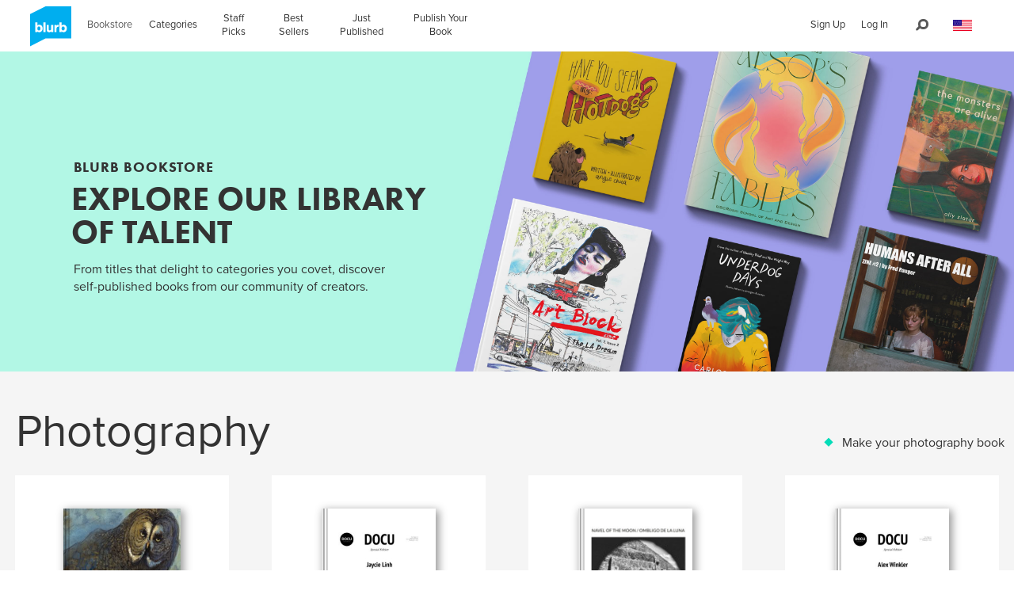

--- FILE ---
content_type: text/html; charset=utf-8
request_url: https://www.google.com/recaptcha/api2/anchor?ar=1&k=6LdYlHUUAAAAAGR0VR_KjlDMfvnnWb2XhZ4cAhOK&co=aHR0cDovL3d3dy5ibHVyYi5jb206ODA.&hl=en&v=N67nZn4AqZkNcbeMu4prBgzg&size=invisible&badge=inline&anchor-ms=20000&execute-ms=30000&cb=ve6zdkvfuchm
body_size: 49437
content:
<!DOCTYPE HTML><html dir="ltr" lang="en"><head><meta http-equiv="Content-Type" content="text/html; charset=UTF-8">
<meta http-equiv="X-UA-Compatible" content="IE=edge">
<title>reCAPTCHA</title>
<style type="text/css">
/* cyrillic-ext */
@font-face {
  font-family: 'Roboto';
  font-style: normal;
  font-weight: 400;
  font-stretch: 100%;
  src: url(//fonts.gstatic.com/s/roboto/v48/KFO7CnqEu92Fr1ME7kSn66aGLdTylUAMa3GUBHMdazTgWw.woff2) format('woff2');
  unicode-range: U+0460-052F, U+1C80-1C8A, U+20B4, U+2DE0-2DFF, U+A640-A69F, U+FE2E-FE2F;
}
/* cyrillic */
@font-face {
  font-family: 'Roboto';
  font-style: normal;
  font-weight: 400;
  font-stretch: 100%;
  src: url(//fonts.gstatic.com/s/roboto/v48/KFO7CnqEu92Fr1ME7kSn66aGLdTylUAMa3iUBHMdazTgWw.woff2) format('woff2');
  unicode-range: U+0301, U+0400-045F, U+0490-0491, U+04B0-04B1, U+2116;
}
/* greek-ext */
@font-face {
  font-family: 'Roboto';
  font-style: normal;
  font-weight: 400;
  font-stretch: 100%;
  src: url(//fonts.gstatic.com/s/roboto/v48/KFO7CnqEu92Fr1ME7kSn66aGLdTylUAMa3CUBHMdazTgWw.woff2) format('woff2');
  unicode-range: U+1F00-1FFF;
}
/* greek */
@font-face {
  font-family: 'Roboto';
  font-style: normal;
  font-weight: 400;
  font-stretch: 100%;
  src: url(//fonts.gstatic.com/s/roboto/v48/KFO7CnqEu92Fr1ME7kSn66aGLdTylUAMa3-UBHMdazTgWw.woff2) format('woff2');
  unicode-range: U+0370-0377, U+037A-037F, U+0384-038A, U+038C, U+038E-03A1, U+03A3-03FF;
}
/* math */
@font-face {
  font-family: 'Roboto';
  font-style: normal;
  font-weight: 400;
  font-stretch: 100%;
  src: url(//fonts.gstatic.com/s/roboto/v48/KFO7CnqEu92Fr1ME7kSn66aGLdTylUAMawCUBHMdazTgWw.woff2) format('woff2');
  unicode-range: U+0302-0303, U+0305, U+0307-0308, U+0310, U+0312, U+0315, U+031A, U+0326-0327, U+032C, U+032F-0330, U+0332-0333, U+0338, U+033A, U+0346, U+034D, U+0391-03A1, U+03A3-03A9, U+03B1-03C9, U+03D1, U+03D5-03D6, U+03F0-03F1, U+03F4-03F5, U+2016-2017, U+2034-2038, U+203C, U+2040, U+2043, U+2047, U+2050, U+2057, U+205F, U+2070-2071, U+2074-208E, U+2090-209C, U+20D0-20DC, U+20E1, U+20E5-20EF, U+2100-2112, U+2114-2115, U+2117-2121, U+2123-214F, U+2190, U+2192, U+2194-21AE, U+21B0-21E5, U+21F1-21F2, U+21F4-2211, U+2213-2214, U+2216-22FF, U+2308-230B, U+2310, U+2319, U+231C-2321, U+2336-237A, U+237C, U+2395, U+239B-23B7, U+23D0, U+23DC-23E1, U+2474-2475, U+25AF, U+25B3, U+25B7, U+25BD, U+25C1, U+25CA, U+25CC, U+25FB, U+266D-266F, U+27C0-27FF, U+2900-2AFF, U+2B0E-2B11, U+2B30-2B4C, U+2BFE, U+3030, U+FF5B, U+FF5D, U+1D400-1D7FF, U+1EE00-1EEFF;
}
/* symbols */
@font-face {
  font-family: 'Roboto';
  font-style: normal;
  font-weight: 400;
  font-stretch: 100%;
  src: url(//fonts.gstatic.com/s/roboto/v48/KFO7CnqEu92Fr1ME7kSn66aGLdTylUAMaxKUBHMdazTgWw.woff2) format('woff2');
  unicode-range: U+0001-000C, U+000E-001F, U+007F-009F, U+20DD-20E0, U+20E2-20E4, U+2150-218F, U+2190, U+2192, U+2194-2199, U+21AF, U+21E6-21F0, U+21F3, U+2218-2219, U+2299, U+22C4-22C6, U+2300-243F, U+2440-244A, U+2460-24FF, U+25A0-27BF, U+2800-28FF, U+2921-2922, U+2981, U+29BF, U+29EB, U+2B00-2BFF, U+4DC0-4DFF, U+FFF9-FFFB, U+10140-1018E, U+10190-1019C, U+101A0, U+101D0-101FD, U+102E0-102FB, U+10E60-10E7E, U+1D2C0-1D2D3, U+1D2E0-1D37F, U+1F000-1F0FF, U+1F100-1F1AD, U+1F1E6-1F1FF, U+1F30D-1F30F, U+1F315, U+1F31C, U+1F31E, U+1F320-1F32C, U+1F336, U+1F378, U+1F37D, U+1F382, U+1F393-1F39F, U+1F3A7-1F3A8, U+1F3AC-1F3AF, U+1F3C2, U+1F3C4-1F3C6, U+1F3CA-1F3CE, U+1F3D4-1F3E0, U+1F3ED, U+1F3F1-1F3F3, U+1F3F5-1F3F7, U+1F408, U+1F415, U+1F41F, U+1F426, U+1F43F, U+1F441-1F442, U+1F444, U+1F446-1F449, U+1F44C-1F44E, U+1F453, U+1F46A, U+1F47D, U+1F4A3, U+1F4B0, U+1F4B3, U+1F4B9, U+1F4BB, U+1F4BF, U+1F4C8-1F4CB, U+1F4D6, U+1F4DA, U+1F4DF, U+1F4E3-1F4E6, U+1F4EA-1F4ED, U+1F4F7, U+1F4F9-1F4FB, U+1F4FD-1F4FE, U+1F503, U+1F507-1F50B, U+1F50D, U+1F512-1F513, U+1F53E-1F54A, U+1F54F-1F5FA, U+1F610, U+1F650-1F67F, U+1F687, U+1F68D, U+1F691, U+1F694, U+1F698, U+1F6AD, U+1F6B2, U+1F6B9-1F6BA, U+1F6BC, U+1F6C6-1F6CF, U+1F6D3-1F6D7, U+1F6E0-1F6EA, U+1F6F0-1F6F3, U+1F6F7-1F6FC, U+1F700-1F7FF, U+1F800-1F80B, U+1F810-1F847, U+1F850-1F859, U+1F860-1F887, U+1F890-1F8AD, U+1F8B0-1F8BB, U+1F8C0-1F8C1, U+1F900-1F90B, U+1F93B, U+1F946, U+1F984, U+1F996, U+1F9E9, U+1FA00-1FA6F, U+1FA70-1FA7C, U+1FA80-1FA89, U+1FA8F-1FAC6, U+1FACE-1FADC, U+1FADF-1FAE9, U+1FAF0-1FAF8, U+1FB00-1FBFF;
}
/* vietnamese */
@font-face {
  font-family: 'Roboto';
  font-style: normal;
  font-weight: 400;
  font-stretch: 100%;
  src: url(//fonts.gstatic.com/s/roboto/v48/KFO7CnqEu92Fr1ME7kSn66aGLdTylUAMa3OUBHMdazTgWw.woff2) format('woff2');
  unicode-range: U+0102-0103, U+0110-0111, U+0128-0129, U+0168-0169, U+01A0-01A1, U+01AF-01B0, U+0300-0301, U+0303-0304, U+0308-0309, U+0323, U+0329, U+1EA0-1EF9, U+20AB;
}
/* latin-ext */
@font-face {
  font-family: 'Roboto';
  font-style: normal;
  font-weight: 400;
  font-stretch: 100%;
  src: url(//fonts.gstatic.com/s/roboto/v48/KFO7CnqEu92Fr1ME7kSn66aGLdTylUAMa3KUBHMdazTgWw.woff2) format('woff2');
  unicode-range: U+0100-02BA, U+02BD-02C5, U+02C7-02CC, U+02CE-02D7, U+02DD-02FF, U+0304, U+0308, U+0329, U+1D00-1DBF, U+1E00-1E9F, U+1EF2-1EFF, U+2020, U+20A0-20AB, U+20AD-20C0, U+2113, U+2C60-2C7F, U+A720-A7FF;
}
/* latin */
@font-face {
  font-family: 'Roboto';
  font-style: normal;
  font-weight: 400;
  font-stretch: 100%;
  src: url(//fonts.gstatic.com/s/roboto/v48/KFO7CnqEu92Fr1ME7kSn66aGLdTylUAMa3yUBHMdazQ.woff2) format('woff2');
  unicode-range: U+0000-00FF, U+0131, U+0152-0153, U+02BB-02BC, U+02C6, U+02DA, U+02DC, U+0304, U+0308, U+0329, U+2000-206F, U+20AC, U+2122, U+2191, U+2193, U+2212, U+2215, U+FEFF, U+FFFD;
}
/* cyrillic-ext */
@font-face {
  font-family: 'Roboto';
  font-style: normal;
  font-weight: 500;
  font-stretch: 100%;
  src: url(//fonts.gstatic.com/s/roboto/v48/KFO7CnqEu92Fr1ME7kSn66aGLdTylUAMa3GUBHMdazTgWw.woff2) format('woff2');
  unicode-range: U+0460-052F, U+1C80-1C8A, U+20B4, U+2DE0-2DFF, U+A640-A69F, U+FE2E-FE2F;
}
/* cyrillic */
@font-face {
  font-family: 'Roboto';
  font-style: normal;
  font-weight: 500;
  font-stretch: 100%;
  src: url(//fonts.gstatic.com/s/roboto/v48/KFO7CnqEu92Fr1ME7kSn66aGLdTylUAMa3iUBHMdazTgWw.woff2) format('woff2');
  unicode-range: U+0301, U+0400-045F, U+0490-0491, U+04B0-04B1, U+2116;
}
/* greek-ext */
@font-face {
  font-family: 'Roboto';
  font-style: normal;
  font-weight: 500;
  font-stretch: 100%;
  src: url(//fonts.gstatic.com/s/roboto/v48/KFO7CnqEu92Fr1ME7kSn66aGLdTylUAMa3CUBHMdazTgWw.woff2) format('woff2');
  unicode-range: U+1F00-1FFF;
}
/* greek */
@font-face {
  font-family: 'Roboto';
  font-style: normal;
  font-weight: 500;
  font-stretch: 100%;
  src: url(//fonts.gstatic.com/s/roboto/v48/KFO7CnqEu92Fr1ME7kSn66aGLdTylUAMa3-UBHMdazTgWw.woff2) format('woff2');
  unicode-range: U+0370-0377, U+037A-037F, U+0384-038A, U+038C, U+038E-03A1, U+03A3-03FF;
}
/* math */
@font-face {
  font-family: 'Roboto';
  font-style: normal;
  font-weight: 500;
  font-stretch: 100%;
  src: url(//fonts.gstatic.com/s/roboto/v48/KFO7CnqEu92Fr1ME7kSn66aGLdTylUAMawCUBHMdazTgWw.woff2) format('woff2');
  unicode-range: U+0302-0303, U+0305, U+0307-0308, U+0310, U+0312, U+0315, U+031A, U+0326-0327, U+032C, U+032F-0330, U+0332-0333, U+0338, U+033A, U+0346, U+034D, U+0391-03A1, U+03A3-03A9, U+03B1-03C9, U+03D1, U+03D5-03D6, U+03F0-03F1, U+03F4-03F5, U+2016-2017, U+2034-2038, U+203C, U+2040, U+2043, U+2047, U+2050, U+2057, U+205F, U+2070-2071, U+2074-208E, U+2090-209C, U+20D0-20DC, U+20E1, U+20E5-20EF, U+2100-2112, U+2114-2115, U+2117-2121, U+2123-214F, U+2190, U+2192, U+2194-21AE, U+21B0-21E5, U+21F1-21F2, U+21F4-2211, U+2213-2214, U+2216-22FF, U+2308-230B, U+2310, U+2319, U+231C-2321, U+2336-237A, U+237C, U+2395, U+239B-23B7, U+23D0, U+23DC-23E1, U+2474-2475, U+25AF, U+25B3, U+25B7, U+25BD, U+25C1, U+25CA, U+25CC, U+25FB, U+266D-266F, U+27C0-27FF, U+2900-2AFF, U+2B0E-2B11, U+2B30-2B4C, U+2BFE, U+3030, U+FF5B, U+FF5D, U+1D400-1D7FF, U+1EE00-1EEFF;
}
/* symbols */
@font-face {
  font-family: 'Roboto';
  font-style: normal;
  font-weight: 500;
  font-stretch: 100%;
  src: url(//fonts.gstatic.com/s/roboto/v48/KFO7CnqEu92Fr1ME7kSn66aGLdTylUAMaxKUBHMdazTgWw.woff2) format('woff2');
  unicode-range: U+0001-000C, U+000E-001F, U+007F-009F, U+20DD-20E0, U+20E2-20E4, U+2150-218F, U+2190, U+2192, U+2194-2199, U+21AF, U+21E6-21F0, U+21F3, U+2218-2219, U+2299, U+22C4-22C6, U+2300-243F, U+2440-244A, U+2460-24FF, U+25A0-27BF, U+2800-28FF, U+2921-2922, U+2981, U+29BF, U+29EB, U+2B00-2BFF, U+4DC0-4DFF, U+FFF9-FFFB, U+10140-1018E, U+10190-1019C, U+101A0, U+101D0-101FD, U+102E0-102FB, U+10E60-10E7E, U+1D2C0-1D2D3, U+1D2E0-1D37F, U+1F000-1F0FF, U+1F100-1F1AD, U+1F1E6-1F1FF, U+1F30D-1F30F, U+1F315, U+1F31C, U+1F31E, U+1F320-1F32C, U+1F336, U+1F378, U+1F37D, U+1F382, U+1F393-1F39F, U+1F3A7-1F3A8, U+1F3AC-1F3AF, U+1F3C2, U+1F3C4-1F3C6, U+1F3CA-1F3CE, U+1F3D4-1F3E0, U+1F3ED, U+1F3F1-1F3F3, U+1F3F5-1F3F7, U+1F408, U+1F415, U+1F41F, U+1F426, U+1F43F, U+1F441-1F442, U+1F444, U+1F446-1F449, U+1F44C-1F44E, U+1F453, U+1F46A, U+1F47D, U+1F4A3, U+1F4B0, U+1F4B3, U+1F4B9, U+1F4BB, U+1F4BF, U+1F4C8-1F4CB, U+1F4D6, U+1F4DA, U+1F4DF, U+1F4E3-1F4E6, U+1F4EA-1F4ED, U+1F4F7, U+1F4F9-1F4FB, U+1F4FD-1F4FE, U+1F503, U+1F507-1F50B, U+1F50D, U+1F512-1F513, U+1F53E-1F54A, U+1F54F-1F5FA, U+1F610, U+1F650-1F67F, U+1F687, U+1F68D, U+1F691, U+1F694, U+1F698, U+1F6AD, U+1F6B2, U+1F6B9-1F6BA, U+1F6BC, U+1F6C6-1F6CF, U+1F6D3-1F6D7, U+1F6E0-1F6EA, U+1F6F0-1F6F3, U+1F6F7-1F6FC, U+1F700-1F7FF, U+1F800-1F80B, U+1F810-1F847, U+1F850-1F859, U+1F860-1F887, U+1F890-1F8AD, U+1F8B0-1F8BB, U+1F8C0-1F8C1, U+1F900-1F90B, U+1F93B, U+1F946, U+1F984, U+1F996, U+1F9E9, U+1FA00-1FA6F, U+1FA70-1FA7C, U+1FA80-1FA89, U+1FA8F-1FAC6, U+1FACE-1FADC, U+1FADF-1FAE9, U+1FAF0-1FAF8, U+1FB00-1FBFF;
}
/* vietnamese */
@font-face {
  font-family: 'Roboto';
  font-style: normal;
  font-weight: 500;
  font-stretch: 100%;
  src: url(//fonts.gstatic.com/s/roboto/v48/KFO7CnqEu92Fr1ME7kSn66aGLdTylUAMa3OUBHMdazTgWw.woff2) format('woff2');
  unicode-range: U+0102-0103, U+0110-0111, U+0128-0129, U+0168-0169, U+01A0-01A1, U+01AF-01B0, U+0300-0301, U+0303-0304, U+0308-0309, U+0323, U+0329, U+1EA0-1EF9, U+20AB;
}
/* latin-ext */
@font-face {
  font-family: 'Roboto';
  font-style: normal;
  font-weight: 500;
  font-stretch: 100%;
  src: url(//fonts.gstatic.com/s/roboto/v48/KFO7CnqEu92Fr1ME7kSn66aGLdTylUAMa3KUBHMdazTgWw.woff2) format('woff2');
  unicode-range: U+0100-02BA, U+02BD-02C5, U+02C7-02CC, U+02CE-02D7, U+02DD-02FF, U+0304, U+0308, U+0329, U+1D00-1DBF, U+1E00-1E9F, U+1EF2-1EFF, U+2020, U+20A0-20AB, U+20AD-20C0, U+2113, U+2C60-2C7F, U+A720-A7FF;
}
/* latin */
@font-face {
  font-family: 'Roboto';
  font-style: normal;
  font-weight: 500;
  font-stretch: 100%;
  src: url(//fonts.gstatic.com/s/roboto/v48/KFO7CnqEu92Fr1ME7kSn66aGLdTylUAMa3yUBHMdazQ.woff2) format('woff2');
  unicode-range: U+0000-00FF, U+0131, U+0152-0153, U+02BB-02BC, U+02C6, U+02DA, U+02DC, U+0304, U+0308, U+0329, U+2000-206F, U+20AC, U+2122, U+2191, U+2193, U+2212, U+2215, U+FEFF, U+FFFD;
}
/* cyrillic-ext */
@font-face {
  font-family: 'Roboto';
  font-style: normal;
  font-weight: 900;
  font-stretch: 100%;
  src: url(//fonts.gstatic.com/s/roboto/v48/KFO7CnqEu92Fr1ME7kSn66aGLdTylUAMa3GUBHMdazTgWw.woff2) format('woff2');
  unicode-range: U+0460-052F, U+1C80-1C8A, U+20B4, U+2DE0-2DFF, U+A640-A69F, U+FE2E-FE2F;
}
/* cyrillic */
@font-face {
  font-family: 'Roboto';
  font-style: normal;
  font-weight: 900;
  font-stretch: 100%;
  src: url(//fonts.gstatic.com/s/roboto/v48/KFO7CnqEu92Fr1ME7kSn66aGLdTylUAMa3iUBHMdazTgWw.woff2) format('woff2');
  unicode-range: U+0301, U+0400-045F, U+0490-0491, U+04B0-04B1, U+2116;
}
/* greek-ext */
@font-face {
  font-family: 'Roboto';
  font-style: normal;
  font-weight: 900;
  font-stretch: 100%;
  src: url(//fonts.gstatic.com/s/roboto/v48/KFO7CnqEu92Fr1ME7kSn66aGLdTylUAMa3CUBHMdazTgWw.woff2) format('woff2');
  unicode-range: U+1F00-1FFF;
}
/* greek */
@font-face {
  font-family: 'Roboto';
  font-style: normal;
  font-weight: 900;
  font-stretch: 100%;
  src: url(//fonts.gstatic.com/s/roboto/v48/KFO7CnqEu92Fr1ME7kSn66aGLdTylUAMa3-UBHMdazTgWw.woff2) format('woff2');
  unicode-range: U+0370-0377, U+037A-037F, U+0384-038A, U+038C, U+038E-03A1, U+03A3-03FF;
}
/* math */
@font-face {
  font-family: 'Roboto';
  font-style: normal;
  font-weight: 900;
  font-stretch: 100%;
  src: url(//fonts.gstatic.com/s/roboto/v48/KFO7CnqEu92Fr1ME7kSn66aGLdTylUAMawCUBHMdazTgWw.woff2) format('woff2');
  unicode-range: U+0302-0303, U+0305, U+0307-0308, U+0310, U+0312, U+0315, U+031A, U+0326-0327, U+032C, U+032F-0330, U+0332-0333, U+0338, U+033A, U+0346, U+034D, U+0391-03A1, U+03A3-03A9, U+03B1-03C9, U+03D1, U+03D5-03D6, U+03F0-03F1, U+03F4-03F5, U+2016-2017, U+2034-2038, U+203C, U+2040, U+2043, U+2047, U+2050, U+2057, U+205F, U+2070-2071, U+2074-208E, U+2090-209C, U+20D0-20DC, U+20E1, U+20E5-20EF, U+2100-2112, U+2114-2115, U+2117-2121, U+2123-214F, U+2190, U+2192, U+2194-21AE, U+21B0-21E5, U+21F1-21F2, U+21F4-2211, U+2213-2214, U+2216-22FF, U+2308-230B, U+2310, U+2319, U+231C-2321, U+2336-237A, U+237C, U+2395, U+239B-23B7, U+23D0, U+23DC-23E1, U+2474-2475, U+25AF, U+25B3, U+25B7, U+25BD, U+25C1, U+25CA, U+25CC, U+25FB, U+266D-266F, U+27C0-27FF, U+2900-2AFF, U+2B0E-2B11, U+2B30-2B4C, U+2BFE, U+3030, U+FF5B, U+FF5D, U+1D400-1D7FF, U+1EE00-1EEFF;
}
/* symbols */
@font-face {
  font-family: 'Roboto';
  font-style: normal;
  font-weight: 900;
  font-stretch: 100%;
  src: url(//fonts.gstatic.com/s/roboto/v48/KFO7CnqEu92Fr1ME7kSn66aGLdTylUAMaxKUBHMdazTgWw.woff2) format('woff2');
  unicode-range: U+0001-000C, U+000E-001F, U+007F-009F, U+20DD-20E0, U+20E2-20E4, U+2150-218F, U+2190, U+2192, U+2194-2199, U+21AF, U+21E6-21F0, U+21F3, U+2218-2219, U+2299, U+22C4-22C6, U+2300-243F, U+2440-244A, U+2460-24FF, U+25A0-27BF, U+2800-28FF, U+2921-2922, U+2981, U+29BF, U+29EB, U+2B00-2BFF, U+4DC0-4DFF, U+FFF9-FFFB, U+10140-1018E, U+10190-1019C, U+101A0, U+101D0-101FD, U+102E0-102FB, U+10E60-10E7E, U+1D2C0-1D2D3, U+1D2E0-1D37F, U+1F000-1F0FF, U+1F100-1F1AD, U+1F1E6-1F1FF, U+1F30D-1F30F, U+1F315, U+1F31C, U+1F31E, U+1F320-1F32C, U+1F336, U+1F378, U+1F37D, U+1F382, U+1F393-1F39F, U+1F3A7-1F3A8, U+1F3AC-1F3AF, U+1F3C2, U+1F3C4-1F3C6, U+1F3CA-1F3CE, U+1F3D4-1F3E0, U+1F3ED, U+1F3F1-1F3F3, U+1F3F5-1F3F7, U+1F408, U+1F415, U+1F41F, U+1F426, U+1F43F, U+1F441-1F442, U+1F444, U+1F446-1F449, U+1F44C-1F44E, U+1F453, U+1F46A, U+1F47D, U+1F4A3, U+1F4B0, U+1F4B3, U+1F4B9, U+1F4BB, U+1F4BF, U+1F4C8-1F4CB, U+1F4D6, U+1F4DA, U+1F4DF, U+1F4E3-1F4E6, U+1F4EA-1F4ED, U+1F4F7, U+1F4F9-1F4FB, U+1F4FD-1F4FE, U+1F503, U+1F507-1F50B, U+1F50D, U+1F512-1F513, U+1F53E-1F54A, U+1F54F-1F5FA, U+1F610, U+1F650-1F67F, U+1F687, U+1F68D, U+1F691, U+1F694, U+1F698, U+1F6AD, U+1F6B2, U+1F6B9-1F6BA, U+1F6BC, U+1F6C6-1F6CF, U+1F6D3-1F6D7, U+1F6E0-1F6EA, U+1F6F0-1F6F3, U+1F6F7-1F6FC, U+1F700-1F7FF, U+1F800-1F80B, U+1F810-1F847, U+1F850-1F859, U+1F860-1F887, U+1F890-1F8AD, U+1F8B0-1F8BB, U+1F8C0-1F8C1, U+1F900-1F90B, U+1F93B, U+1F946, U+1F984, U+1F996, U+1F9E9, U+1FA00-1FA6F, U+1FA70-1FA7C, U+1FA80-1FA89, U+1FA8F-1FAC6, U+1FACE-1FADC, U+1FADF-1FAE9, U+1FAF0-1FAF8, U+1FB00-1FBFF;
}
/* vietnamese */
@font-face {
  font-family: 'Roboto';
  font-style: normal;
  font-weight: 900;
  font-stretch: 100%;
  src: url(//fonts.gstatic.com/s/roboto/v48/KFO7CnqEu92Fr1ME7kSn66aGLdTylUAMa3OUBHMdazTgWw.woff2) format('woff2');
  unicode-range: U+0102-0103, U+0110-0111, U+0128-0129, U+0168-0169, U+01A0-01A1, U+01AF-01B0, U+0300-0301, U+0303-0304, U+0308-0309, U+0323, U+0329, U+1EA0-1EF9, U+20AB;
}
/* latin-ext */
@font-face {
  font-family: 'Roboto';
  font-style: normal;
  font-weight: 900;
  font-stretch: 100%;
  src: url(//fonts.gstatic.com/s/roboto/v48/KFO7CnqEu92Fr1ME7kSn66aGLdTylUAMa3KUBHMdazTgWw.woff2) format('woff2');
  unicode-range: U+0100-02BA, U+02BD-02C5, U+02C7-02CC, U+02CE-02D7, U+02DD-02FF, U+0304, U+0308, U+0329, U+1D00-1DBF, U+1E00-1E9F, U+1EF2-1EFF, U+2020, U+20A0-20AB, U+20AD-20C0, U+2113, U+2C60-2C7F, U+A720-A7FF;
}
/* latin */
@font-face {
  font-family: 'Roboto';
  font-style: normal;
  font-weight: 900;
  font-stretch: 100%;
  src: url(//fonts.gstatic.com/s/roboto/v48/KFO7CnqEu92Fr1ME7kSn66aGLdTylUAMa3yUBHMdazQ.woff2) format('woff2');
  unicode-range: U+0000-00FF, U+0131, U+0152-0153, U+02BB-02BC, U+02C6, U+02DA, U+02DC, U+0304, U+0308, U+0329, U+2000-206F, U+20AC, U+2122, U+2191, U+2193, U+2212, U+2215, U+FEFF, U+FFFD;
}

</style>
<link rel="stylesheet" type="text/css" href="https://www.gstatic.com/recaptcha/releases/N67nZn4AqZkNcbeMu4prBgzg/styles__ltr.css">
<script nonce="MwLyvykdlL5FT-vNRRT35A" type="text/javascript">window['__recaptcha_api'] = 'https://www.google.com/recaptcha/api2/';</script>
<script type="text/javascript" src="https://www.gstatic.com/recaptcha/releases/N67nZn4AqZkNcbeMu4prBgzg/recaptcha__en.js" nonce="MwLyvykdlL5FT-vNRRT35A">
      
    </script></head>
<body><div id="rc-anchor-alert" class="rc-anchor-alert"></div>
<input type="hidden" id="recaptcha-token" value="[base64]">
<script type="text/javascript" nonce="MwLyvykdlL5FT-vNRRT35A">
      recaptcha.anchor.Main.init("[\x22ainput\x22,[\x22bgdata\x22,\x22\x22,\[base64]/[base64]/[base64]/[base64]/[base64]/[base64]/KGcoTywyNTMsTy5PKSxVRyhPLEMpKTpnKE8sMjUzLEMpLE8pKSxsKSksTykpfSxieT1mdW5jdGlvbihDLE8sdSxsKXtmb3IobD0odT1SKEMpLDApO08+MDtPLS0pbD1sPDw4fFooQyk7ZyhDLHUsbCl9LFVHPWZ1bmN0aW9uKEMsTyl7Qy5pLmxlbmd0aD4xMDQ/[base64]/[base64]/[base64]/[base64]/[base64]/[base64]/[base64]\\u003d\x22,\[base64]\\u003d\x22,\x22w51fwqorwojChMKfBcOZBUpGHsKBwqNaAMO+w7XDl8Knw6FCJMOlw51sIHhIT8OuYEfCtsK9wqVRw4RUw63DmcO3DsKkbkXDqcOewrY8OsOTczpVP8KpWgMwPFdPTMKJdlzClRDCmQlSMUDCo1Awwqx3wqstw4rCv8Kkwq/Cv8KqQMKwLmHDkmvDrBMlDcKEXMKbZzEew4/[base64]/CnCrDnMKVDEvDiw7Dhx7Dlg/[base64]/Cv8O/w6Yxw6zCpcOYKi3Diytcw7Jxf8KFHXnDtS0oZ0DDi8KkelJAwqlMw79jwqc2wrF0TsKKGsOcw44gwqA6BcKVSMOFwrkYw4XDp1p5wqhNwp3DocK6w6DCnjNfw5DCqcOYI8KCw6vCrMOtw7Y0dCctDMOpZsO/JjY3wpQWLcOQwrHDvyw0GQ3CpsKMwrB1EMKqYlPDlMKuDEhWwrJrw4jDvXDClllwCArCh8KYAcKawpU3QBRwIio+b8Klw51LNsOnI8KZSzRuw67Dm8KmwqgYFEPCmg/Cr8KRHCFxfsKKCRXCjWvCrWlWdSE5w7rCg8K5wpnClVfDpMOlwocoPcKxw53ChFjClMKbf8KZw48SIsKDwr/[base64]/DgcO+dg/CmVTDv8O5w67CmyDDtsKRwqpgwoZgwok+woNkXcOwAFLCoMOITxR/O8K9w4V2Q1MSw6kUwqLDl39NTcObwoY0w5pMNMOEW8Kqw5fDg8KMUEnCj3PCtHbDo8OKFcKxwpEHGA/[base64]/DgVnCg8K0wp7DnMKgw5HDgsOcwrVfwpHDvBXDoFggwr/[base64]/[base64]/wrd5HCJ7wrgOFWrClwNdA8O4woovwqZDPMOsacK4fRw1w7bClgdKAyQ6XsOfw54df8KJw53CuVw/w7vCjMOuw7Fww4p8wrHCmcK7wp/CtcOnPUTDgMK5woVswrxfwoVfwqEOcMK/U8OAw7QRw7c4MCvCkEHCmcKFcMOSRj0kwpo6TsKPdgHCjA8hbcOPHMKBVMKlYMOww6/DlMOLw4XCn8KMGsO/S8OMw5PCiVIUwqbDvRzDjcKNYWDCrnA9FsOQVMOiwonCjxYgTcKGEMOxwp9kYcO4ez4jcTPCoT4lwqDCv8Kuw5JqwqwPGnFFPhPCs2LDksK5w60OSEp2wpLDnT/DhHJkbTIrfcOVwpNiMD1fLsO7w4PDp8OyVMKgw5JaEGkWJ8OLw5cTOsKuw7DDo8OyCMODPwZGwoTDsHfDlsOZKg7CvMOnfUsXw4jDvFPDhE3DglMZwrltwqg5w4NOwpLCnynDogbDnghyw5sww4obw6fDuMK5wpbCmsOwGF/Di8OgZx0lw5Z7wrNJwqkHw4olOldbw6fDscOjw4jCu8KkwrRVX0l0wqN9c33Cr8OQwpfCgcK6wqw/w6keIGxqA3RrbX8Kw7B0wqrDmsKEwrbCrVXDn8Kqw5zChidvw7Qxw6svw4jCiz/Dp8KGwrnCpcO+w77DohoZVMKMbsK3w6dWQcKBwrPDtcOdGMOgF8KEwo7CnyQ8w59Zw6zDqsK4KMOsDTnCj8Odw4x+w5/[base64]/[base64]/DjTfCry7CpcKzG8OFw5YxwqnDk0LCl8KFwrJzw5HCvsOTDGRDKcOFdcKuwoYNwrA9w7MUHHvDhT7DhsOsU1/Cg8OYSxZTw51hNcKVw4w4wo1HQG8GwprCgxDDuRjCo8OaGcOZImfDni88W8KZw4LDr8OtwqvCthlDDDvDj2TCvMOnw73DjgjDqRvCpcKaWhLCvm/Dn3DDpCPDqGLDhsKaw7Q2UsK6cV/[base64]/CusKHw5nDkjxMJRJVKUvCnEbDiMOcw49MwpAYEcKxwrrCgcOSw6sDw7lTw6IQwrMrwr5rVsKjPMOhUMOYccK6woQuDsKTDcOewrPDsXHCosOfByvCisO1w5h8wqY+X0oOcgnDnmljw5rCpMOBQXZywpHDgSrDmBo/[base64]/ClGbDgCZRwpnDtsKGw6kCw79VFRzDlMO/w4LDsgEYwrvCk2XDucOOJj1yw4dyMMOsw7R3TsOid8K0VMKHwo7CoMKqw7coY8K9w5cbVDnCszElAlnDhyRwY8KePsOsYiEvw410wovDqsOsTsO5w5TDiMOrWMOuL8KoYMKiwqvDuFfDuhQlbxdmwr/Dk8K0DcKPw7rCnMK1GkwDV3N6PMOgZ0XDnMKgdVrDgGJtd8KXwq/DpcOaw7l/S8KNJcKnwqMWw5w8TSrCicO0w7LCqsKxfRpcw6s0w7DCncKHYMKKM8OwcsKvA8K9FVQ2wqM9RXAVMhDCrR9gwonDp3pAwps2SAtKMsKdI8KGw6RyNMKiKjcFwpkTd8O1w7sjWMO7w7ROwpozAQPDscKxwqMlbMKhw451HsORWTTDgEDDv3HDhx/[base64]/CoXDCmFESVsOvIcOfD8OLUsK1EGLCqw8lGTsjemfDixpZwpXCm8OXTcKhwqg3ZcOCM8O2JsK1a35/bzp5Nw/[base64]/VMOgw43DhwfCqFtbXlnCohrDisK6D8KZeRxZw6Q8ZXvCvVN/w4Mew43DqcKoGWfCn2vCmsKpZsKOYsODw4IrZcO9esOze0HCuSEEEsKRwprCsQRLw4DDtcO3K8KUesKIQndRw6kvw6Vvw6hYfAsKJlXClyjDj8OaJj1Gw6LCm8OGw7PCgwhawpMVwoHDrE/Dmmchw5rCgMOPN8K6Z8KRw7c3OsOowqpOwqTClsK1MQIZIsKpNcKww5fCkiAaw4Zuw6jCj1DCnwxFCsO0w7hgwqNxMXLDusK9Y0TDvydaSMOSSSHDr3zCsiTDqAVXZMKFK8Kqw4XDq8K5w4HDq8KTRsKCwrHCs0PDjX/DjiVnwrdGw4BlwrFpIMKLw7/Dg8OOAcKtwpTChTfDlcKjT8Ofwp3CssOywoPCj8OBw58JwosIw5UkZhTCoFHDuDBXDMKDUsK/f8Knw4bDowNEw55nfDLCrToew5QaDVnDn8OcwqzCusK7woLDnFBFwqPCo8KSAMOww48Dw4g5b8Ogwop9KcO0w5/[base64]/wq7DnWnCn3dXw6MzdcK5CcOHcCQcwqPCiR7DisO5NHjCrENcwq7CuMKCwoEQYMOMWFrCscKWW3LCvkVBdcOHFsK9wqLDl8KHYMKqPMOpU39SwpLCv8KVwpHDlcKtJijDjMOTw75VLcK1w5bDqcKcw5p5MiHDiMKaECRkV0/[base64]/[base64]/DkDrClR4SwqTCsQfCt8KRw7TDm8KGD8OQw6jDi8KgUC42McKvw7rDmUB4w4/CuBrDq8KDAXbDkH5Fekoww7/[base64]/[base64]/[base64]/DhMO2R8ORY8OYw57DjkR9w60GwpxDAMO1wowIwrjDr2fCm8KXCXDDqwEOO8O4KlbDugYFHhpnRsKWwrDCvMOFw7x/L0DDhsKoQ2FNw70GClXDgnPDlMKgTsKjSsK1Q8Kgw5TCsDPDtnfCkcOTw6dbw7RhOMKbwozDuBzDjmLDp1fDv0/[base64]/[base64]/[base64]/CtDpcNl8Xwp02TmXDuwtqw7jCtsKOwrUDwqbDrsOhwrnCt8K4EkLChkfDhQTCg8KOw75BYsKaWsO4wrBZIE/CjFfCpyEFwpBAMQDCt8Kcw4PDjTwlCiNgw7dpwqxawrhjMDXDpRvDvVlXwrhxwr0Bw5E7w7TDqHHDkMKGwqbDvsK3UBk6wpXDtl/DtcOLwp/ClSDCvWkPUmpkw6vDrg3DkyVPMcKtU8Ksw7M0AsKWw63CisK2Y8OhDA8jBxxYWsObNcKXwqleNkPCtcOXwrwsCAI1w4E3DDPCj3TDtVwWw4rDvsK0SirClw5zR8OJE8OAw4HDiCl9w5hEw6XCsEZ+BsOuw5LCscOdwq7CvcKjwpd3YcKBwplfw7bDkAJHBEs/WsORwqTCrsKXw5jChcOLCyxcW2oYLcKBwoYWw6MPw7nCo8OlwofCtmdOw7BTwpzDssOow4PCpMK1BD1iwqoUEUcmwpfDvTBdwrFuwoXDkcKPwrZsPVcsNcO4wrRBw4VKRR0Ic8O4w4pKPVsQODTCk0vCkB0NwoHDmU3Di8OiNmBhYcK2wpbDuiLCug8dCQDCksO/wpMWwqR1OsKiw6jDmcKJwrfDlcOBwrPCuMO+fcO0wr3CoAnCqsKhwoYPWMKIK0B0wrrCjMOKw5XChATDsWBVwqbDsVIYw6N0w4/CtcObHwTCtsO+w5pnwrnChGQrQgjCvm/Dq8Kxw5/CuMK7GsKaw7BzBsOgw6HCkMOUYiTDk0/[base64]/DlcKzw6JjMVocS2BEw5l7wphewoPDocKhw4bCmDHDqQdfZMKlw5k5BkfDocONwpgQdyN/w6RTdMKBIFXCkCI3woLDvgnCrjQ9YlRQEyDDlVQlwoPDqsK0fT92YMKFwqdPXMOlw5vDllYeJWEaD8KTbMK3wpzCncOIwpYuw5TDgQjDhMKkwpQjw5hvw4AbB0DDnUkww6XCv3fCgcKmS8Kgwpkbw5HCvMKRSMKkZ8Kswq9lYlfCmjNxYMKWdsOGBMKdwrxTMk/CmsK/VMKvw5XCpMOow5MweAdfwp/DicKxAMOLw5Y3RV/CowrCn8KEAMOAHkFXw4XDq8KWwrwNTcKHw4FZJ8OowpAQAMKYwppfE8KUPS8xwrJdw7XClMKNwofDhsKFV8OdwrTCiF9AwqXCsHXCv8KnfMKwL8OIwrwbEcKeXsKKw7ILS8Ogw6LDl8O6RkoTw4d/D8OOwo92w4hmwpzCjQPCk17CkcKSwqPCqsKRwpDDgAjDjMKRw7vCk8K4ccOme3YdAm5oM1TDpGsiw6nCj13CpMOFWFIIesKjbxXDnTvCn2LDpsO1HsKebTrDicK0eRLDnMObYMO/ekLDrX7DgRnDsj1Ic8Kfwolgw7/[base64]/w4bChHVVOsKNIl9wIBnDl8OawrhUw7bCmsK2A0jCqAk4JsOWw75Gw6swwqlBwobDnsKAY3/DvcKhwrrCnGbCoMKFGsOHwpxuw4DDplXCqsK3E8KcWHseDcKBwpHDqxN+BcKmOMOuwoF+GsOEICtiA8OKDsOLw4fDlzhZEBsPw7bCm8KcYUDCjMOUw7PDskTCmVHDpzHCnC0cwrzCs8Kqw7nDrBQrCnF/[base64]/[base64]/DhSkeXFEPIF8uw7AlIMKhwpZuPQDCpTvDrsOpw494wodqBcKpNG7DnRBoUsKQZxF6w5nCp8OCS8KxRT94w7NzFF/[base64]/DqMO2w5nCqAckaE/ClcKcw6spw5suNAHDvA3DrcOLKAXDpcK/wrPDucK/w7rDtxpXflAcw5Z8woLDvcKLwrAmNcOowrXDhiVVwo7CjlPDsjfDscK+w5NrwpQBfHd+w6xBIsK9wqQ8f1fCpizCtklXwpJHw5Z/[base64]/CscKmcyAqw65tSBjCgFtBwoVwKcKwwr5hFcOVeSfDk04WwqM4w4jDuH8ywqJQPcO/eHzClC7Cg1t6J3RSwpVzwrDDh0o+wqpmw7p6eRHCssOeMsO8wpLDlGwrZidCTQTDmMO8w53DpcK9w6B/TMO/T29TwrLDoi1+w6HDjcKDCDLDlMKqwowSAl3CqgR/w64zwofCtkowQMOVQVt2w54vV8K1wpEWw54cV8OCLMOvw7ZGJTHDiGXDrMKFBcKOO8K3EsK+wojCl8Kswppjw4bDiXFQwq3DnxTCs3AQw4Q5FMK4DQrCu8OmwpnDjcOxVMKCVsKLBEI0w7A4wocQF8OTw47ClHLDpSddKMOOBMKmwrTCmMKhwp/CqsOMwrrCq8KdUsOuPFENFsOjNUPDlcKVw5JRZG0ZEFfDrMKOw6vDpWlNw5pLw4w2QAXDksKwwpbClsOMwrpvZsObwqPDjl3CpMOwNwxXwqnCvG8FAMKpw6kKw7kNV8KBOVlEWHpgw5hnwqDCvQgQwo/ClMKcDD3DncKuw4bDtsO9wo7CpcKtwr1twp9sw77Dpm4BwpvDrnomw5HDmMKIwpFlw7/CrxB9wr7Cin3CuMKrwpcXw6o5QsO5KS5uwrrDqwLCp03DnXTDk3bChcKuAFhgwqkow5/[base64]/Dn8KFw7/DqzjCtXrCrsKhwq/[base64]/DlsOWw5TCngzDmyRFKjbChjE2w5Zkw7AKw53CsgHDpT/DlcK7KMO0wo1gwq7CrcK7w7DDh0ZBccKtHcO/[base64]/DgsOxJ8O5w5YZKSVWECPDh8KDPF/[base64]/[base64]/CjVjDsMOawp/DqDNyw4PCt8OgZsOTSMObwoofZXx2w7TDksKrwrkmbEXDqsKxwpDCh0w2w7rCrcOXVkjDvsO/IjHCkcO5NTvCv3E6wqXCvAjDrEd2w6NLSMKlG0Nawr3CqsKkw5XDqsKyw5TDtHxqCMKYw43CmcKlKEZUw6DDqiRvw4HDmVdsw6LDgcOWJFjDhnPCpMKJIGFTw4XCrsOhw54LwpXDmMO2wpRsw6rCvMKyA3NHRSxRMsKlw5vDpUcsw6MoDVHDvcKsOsOzD8OcWChxwr/DvQJCwrjClyjCtsK0w6w0Y8K8wq13Y8KwdcK6w6kyw6rDtcKjWxHCt8Khw7LDrsOcwrDCncKXXj1FwqAsT1bCrsK3wr7DucK3w6TCm8Oqwq/Csy3ClF54wprDgsKOJQ5GLy7DlgZVwpjCmMKCwrzDi27CscKXw65qw5LCqsKTw59yVMOrw5vDuRbClGvClWBEKTXCmG4+LhknwqZIKcOMQy0tYRPDsMOvw4tsw4JWw4rCvh/DmEnCscKbwoTCu8Knwpc6AMOpZMO0K1dyCcK4w6HCrTZ3NljDscKmW1PCg8OcwrQiw7rCtBLCkVjCklHCs3XCm8OHRcKWUMOOHcOOH8K/[base64]/wqfCm8OBE8K2w5bDjMO2wo4CdBzCnsK1w6/[base64]/CpzHCpsK5wqLCnsOYe8OoXCLCkylvw5PDp07DucOCw5oXwo/DvcKLPAPCrA8NwpTCqwplfxnDqMK+w5oxwpjCnkdiJsKVwrlKwpPCicO/w4DCqnxTw4/Dt8K9wqx9woNSGcK5w67CqcK8HMOYGsKtwrjCmsKww7dVw7TClsKGw41UX8K0e8OVNMOfw5LCo0rCnsOdDAbDkhXCllYNwqXCnsKnUMKkwosXw5toAhxPw40XVcOBw4ZICDR0w5sNw6TDqHjCkMOMHEQXwoTCiyhPesKzwoPDksKHw6bCtn/Cs8KEeBltwo/Dv1Z5BMOEwoxvwrHCncOPwr5Aw6NxwozCihRDdBXCrsOtADhFw6vCp8K8D0F/wpbCmGnCiw4sGTzCkmweFxrDumvCrH1+EmzCjMOAw5fCnVDCiGoND8O8w5kSM8O2wrErw7XCvsOWGR99wp/DsEnCiS7Cl0jDjjp3VMOLHsKWw6gKw7rCnwspwq/Ds8K+w6bCtXbChSIVFizCtMOAw78+HUt0HcKkw4XCuSLDhmMGcynDsMObw5TDkcOwH8O3w4/Cs3Nxw4VGYnUcLWbDvcOjc8KGw5NRw6rCjQHChX3DpxgMfsKDd1YjcEZOVsKdDsOjw6HCuznCqsKxw41dwqrDgDPClMO3SsOIH8OsJ3wGVlkaw6IZXXLDrsKfSnE+w6DDo39dZMOfY0PDrirDtXUDJcOuBwDDt8OkwrrCsFE/woPDmwpYMcOhE0QFeG3Cu8KwwpJUfhrDvsOdwp7CucKBw5YlwoXDv8Ofw6DDn1/Dt8KZw5bDpQfChcKpw4HDo8OeJGvDhMKeNcO8wqwcRsKQAsOlNMKsGkRaw7cDCMO3CErCnFvDiSXDlsK0bDHDn1jCp8OAw5DDpX/CpsK2wrwcEi0swqAzwpgAw5XCtMOCX8Omd8K3GT/[base64]/[base64]/[base64]/CnF9NKMO5w7/[base64]/CuELDsg5fwq7DtcOmwqFSWSbCpyDCm8OBw4Jhw6TDvsKMwqzCikjCvcOqw6XDh8OHw4k7IjbCqnfDhSAIH0jDuF4Kw6wyw5HCuiXCv3zCn8KIwpDCvxIiwrbClcKQwpFiXMOvw6MTAmzDoBw4Z8Kbwq0pw7/CqMKmwpTCv8O0ey7Du8KBw77CsBXDiMO8CMKJw73DicOdwqfDrU0TI8K6NVB7w6Nfwqtxwo05wqgdw57DtnsjJ8OTwq10w5V8KnYNworDgzTDosK+wrjDoz/[base64]/Do8KVwqhaw7/Dmz9LBA/DlMO1w4FNPMO5wrzDqHbDr8OxXDbCixZcwqPCt8OmwpV4wpVHOsKhTzxIVMKywo03SMO/WsOzwpTCqcOYw5vDnxkVZMKxQ8OjRx3CjTt/wqUnw5U1fsK1w6HDnwTCgj9ybcKwFsKBwq4eSlgHP3ozF8K3w5zCvnjDmcO2wrPCoyAeLHc/Wx0nw7sRw7HDpndzw5fDuBbCqxTCvcOHH8OfNcKNwr8beCzDncK3EFfDn8OtwpbDkg/CslQYwqjCkQQlwofDvjzDvsOLw5BowqDDhcKaw6p/woIowoN/w6orD8KICsO+EBPDoMK1M0VTdMKJw6sEw5XDp13CoABWw6nCj8O3wphXXsKvD1bCrsOrHcOXBnLCgHbCpcKTewcwHDDDpsKETkvCn8KHwq/[base64]/wpLDmMKPfxAkwrJ0AsOuwqPDlcKwIcKfXcKXw79gw4wVwoPDo13CmMK4CXguRXzDgUfCn2AsR2Z5HF/DsBbCpXDDtsOcHCIcdcODwofCuE7CkjXDosKVwq3DosOqw49Pw4lNXGzDlGTCvybDpAbDnx/CmsOcOMKZSMKWw5nDoTk2TXbCnsOUwrwuw6p9YB/CmwE/DyZdw5slOzNZwpACw6nDj8OLwqtyZcOPwotoDQZ/U0zDlMKoLcOMRsOFYCBPwoBfKsKPbmhYwro4w74cw7bDj8OxwoEgTBvDvsKCw6DDhh5COxdAK8KpH2TDmMKswpFdOMKiIFobNsOAUsOmwqkmBX4Re8OMXFjCqRjCmsKqw5LCjsK9VMO/woRKw5fDgMKTMg3CmsKEU8OHdBZcCsO/JUnCjzocw7vDiT/DiWDClB/DgCTDknIIwpvDjj/DuMOeHx8/KMK1wphlw54BwpHDjD8Vw6x4I8KPXS/CkcKyBsOqWk3Clz/DqSEbHisrP8OAcMOqw7UDw41ZJMK4wp7Dj0lcC3TDg8KSwrd3GsKUMSPDvMO7wqLCtcK1w6wbwrd/GFtfOQTCoiDChz3Dq3fCrsOye8OTWMOQMF/DucKVXwbDjFVXcl7CosOICsOuw4Y9LBd8eMOxfcOqwpkwDcOCwqLDmktwQD/DtkJOw7cYw7bDk2fDqDRpw61vwp7CnATCvcK6QsOewq7CkXRiwprDmGtNXsKIc0Yyw5NXw4EGw5h8woxoZcONLcORTcKUOcOtNMKAw6DDuFTCm2/CicKEwrfDrMKxd3jDoAkFwovCpMOywrXCl8KpORdPwoJywprDoT4jIsONw6zCiAoywrhrw7hqVMOGwqfDsUBOE3trDMObOMOiwrllFMOqfSvDlcKCJMKMIsOBw69REcOMfcK8wpkXShnCpQbDnxx9w6NJcW/DjMKxUcKfwoIVccKQV8K5OEHDrcO3ScONw5fCg8K/EG1hwpdwwrPDm0dIwqzDvSZPwrPDn8KjJVE0IBskTsOuDk/[base64]/[base64]/Dpz94wojDvsOVw5QQZcOOw6PChMKWw40qWsK9w5TCj8KSdsOgXcK/w5VnEgpWwrfDtBvDpMOoA8KCw4sNwq0MQ8O4LsKdwo0fwpp3eTXCuEAsw7XDlFwuw50NFBnCqcKrwpPCpG3CoBVrQMOcCgLCksOBwpnCjMO/woLCt0UVPMKtwpkQcBDCscO/wpgfN0gvw4TCmcKGP8Olw753bC3CtsK6wpYbw6t8TcKAwoPDqsOQwqPDi8K7bmLCpyJeEAzDoEpIFycdecO4w6AlYMKLecKuYcO1w6gfYsKawrluFsKddsKPZ0Ehw4zCrcKsZcO6VgwYQcOtYcOmwoPCoQofSRV1w6JQwpPChMKzw4knUMO9GsOZw6Rpw57ClMOJw4d/asKJIMOPHS7DvMKqw7FFw7d8NUVLYcK4w79gw5Izwro8RsK0wo04wr8YN8ONDsK0w6owwo/[base64]/[base64]/fMKwwqtVYgXCnGbCi8Ksw7bDp8K/w5hQwqTCp3NLEMOiw6B5wopjw4h2w5XDpcK3K8KLw5/Dj8KfWXgQYBjDmnRWVMKuwpE/KkkDWxvDs0nDsMOMw7c0GcOCw5FNbMK5w7rDt8K/BsKPwpQ7w5hDwpDCqGfCsgfDqcKlK8OhfcKPwqLDmXkDXCwFw5bCscOeWcKOwpwKKcKiWW/Cg8Ojw6XDlwXDoMKKw4LCr8OQMMOndz9aP8KPBAY+wolUw63DjCZIwoJiwrAeXAvCqsKrw5hGLsKQwo7CnDtUbcOXw6/DhEHCpwYDw6w7wrg+C8KxU2gvwq/CscOJNV5Sw6gRw7bCs2hyw6HChVUDYBDDqAMSWcOqw4LDimw4E8OAVRMiMsO6bSciw6TDkMKPAADCmMOTw5TDv1M7wobCusKww58JwqnCpMKAGcO3TStewovDqCnDvFdpwrfCqzY/wpzDl8KaKgkQasK3ID9jKkbDoMO/IsKPwpnCkMOqRFgzwp1DXsKNVcOMMcOBAcOTBMOJwqXDvcOvDGXCvzAgw5/DqsKnbcKCwp1fw4HDosObHTNuVMO8w5rCqsOuRAYxTMOdw5djw7rDmULCgMKgwo9ZTMKFSsO/[base64]/[base64]/Dpl3CtgBOwrkcwqxaw458flzCisOjw7UeSE8/S1BDaHJYNcOScRFRw4Vow5LDusO1w4VoDzFhw6IDO3p1wpLDlcOJJ0zChwl6DMKMF3xrWMOjw7/CmsK+wp8AV8OfMFlgRMK6PMOpwr4QaMKHYR/Cq8KjwpDDrMOsYMKqSi7DmsKgw4jCoTrDj8Klw717w7Q3wo/[base64]/f8Olw5vCo0fDisOsw4cwwr7CsXnDvycAbxfCkwsUV8O9BMK2OsOtcMOBE8OmYGTDl8K3OcOzw7/DksKFJ8KvwqYyB2/[base64]/NcOZwonCi8OUdhzDp8KWL0cQwrzCisO5XwsKw7J1UcOtwp/DncK4wrsTw7lQw57DncK1BsOxKUwlN8OOwoA4w7PCscK2a8KUwqHDmB/CtcOoF8KeEsKfw70qwobDkhA+wpHDiMKXw5fCl0TCmcOpccKyJW5OYSgbYDh4w4VqXsK0IcO1w63CvcOAw6nCuCLDrsKwUDTCoVLDpMO0wrRrURc/wr4+w7x0w4zDr8O1w4/CuMKRZcO+UCc4wqtTwrBzwo5Ow4LDgcO5LgnCqsOTPX7DkCjCt1jDqcOewqbCuMOwUMKia8OLw4UvFMO3DMKHw5EPU3jCvD/DtcKgw5vDrlRBIsKDw6xFRnkAHGAzw7fDqF7Chm1zEmDDtAHCmsKywprChsORw5jCnTs2wq/[base64]/ClcO7PMOrw6ZjSSjDgcOxfcOrwpkqwohFwpbDpMOuwos3wpLDoMKRw4kxw4nCo8KTwqrCksKxw5sEMULDusOvGMO3wpTDr0BNworDqU1iw54nw5oSDsKuw6kQw55bw53CshJmwqbCmcORalvCjjk0M3sgw6hRcsKEYhUFw61Gw7nCucOjMMOBYsO7a0PDuMKOfW/Cv8OrDykjP8O2wo3DoQLClDYxB8KhMWXDisKTJWM4WcOxw77DkMOgKVFtwozDkDPDvMKDw4bCqsOYw41kwpvCoxkgwqpYwohzwpwEdSnCjcKtwqcowp9mGUQVw7MULMO5w5zDkzxoZ8OMVMOOMcKfw6PCk8OZBcK4aMKHw43Cqy/DkGzCvRnCmMOqwqLDrcKVZV7DlnNlcsOaw6/[base64]/[base64]/wpfCg3zCv3zCoR9Hwr/Cl8Kpw4rDh0cJHsOSw6gpGwMHwqYNw6wwXcO7w7wywr1SL3QiwqlGfMKHw4fDksOHw6AVJsOOwqrDh8OewqgQNALCqMK5bcKxbXXDrw8DwqXDmwzCvwR2wpHCjcKEKsKoAS/[base64]/[base64]/DvcKQTcKdTMKXwrXDnhjDg2HCoWZQDiXDhcO0wqjDnBrCrsOXwoB2wrrCi0Auw4PDowMzWMOmdlbCrRnDij/DnGXDiMKOw7owY8O1acO5McOxPMOEw5nCrcKUw4pcw7tCw5lqckHDhGDDusKyZcKNwphbwqfDr0DDgcKbGVEpZ8KXNcKxeDHCjMOCaDxecMKmwq16LxLDsnpJwp5GL8KwJW0Yw4HDjnLDk8O6woRuMMOUwqnCilIPw4EPCsOxAEDDgFrDn0Q6aATCh8O/w73DlSUva34gNMKIwqYJwpRBw7jDilI0ICLCsR7DqcONGy/[base64]/[base64]/CnTNCw5bDhsKMw4nCmxjCg8Ocw7EzVnPDuUNuw6FiVgPCiTnDrMOzVER5XsKJL8K3wpbDpUZMw7DCtx7Dhy/[base64]/DuMKrcj/[base64]/[base64]/CnCTDmjJrwpc5wqTDgBzCgjxCesOzw5fDsV7CocKRPSjClnlvwrHDm8KDwop7wrA9a8O9wpXDvsOHJ31xQC/[base64]/DscOWEXN3XVDDh0Q4w4nDpTYFIMO4GMKkw7TDmcO7worDksKfwrgscMOvwqfCmMKzXMK+w6I3dcK/wrjCtMOOT8KlTg/[base64]/[base64]/Di3HChGhBw7BxQMOvFWzDhcOPGsOAKzTDuykdw4vCkU7Cm8OfwrjCuhljPQ/[base64]/w79aAsKXwpHDvHLCoMKYw6YQw45kBMKQDcOWYsKmYcK3Q8OkVhfDqRXCj8OjwrzDrDjCs2Qkw7gWaFrDl8KVwq3DjMOmSRbDmTHDpMO1w5XDuV9FV8KYwo9Sw5LDtTLDpsKRwp1Qw6wCeT/CvjZ9UhbDiMORY8O4BsKmwqLDtSwGQ8Orw4IDwr/CvjQXUcO8w7QSwrbDh8Kgw59PwoRcFwtPw5gIbg/CmcKNwqY/w4/DpjMIwrUXTQpGcGjCrkxBwpLDusOUTsKiJMOqcDLCocO/[base64]/DrjpKfsOcJcOowqxpw57CicOsKk4/GsKAI8KRQ8K1w4oVw67Di8OmOsKuE8OVw79XcyBCw4o/woVKfhwLGHTCicKjaUjDrcK5wpPCgzfDucKkwqjDrxkKZQ8pw5HCrcOoE3s4w4ZJPAQMHR/[base64]/DusOiw5zDnsK0wpZNwpMAf2NKw6p3BsOTS8Kiwocxwo3DosOcw4coMgzCgMOVwpbCmwDDvsO5FsOVw7HDvsOAw6HDssKSw53DkB4KI0IcAcOIYTfDvBfCkEAobV84ScKCw5jDksKKXMK8w7ctJ8OFH8K+wqYew5U/[base64]/CvANWKsKiwrQNA8O7w4V1TcKMBcK1AnVvwonDnMO/[base64]/DkMOjICQJw4LDq8ODwoVgw4zCoMK/wqTCksK5fFvDikfCgDDDukDCj8KsKGLDtE8LRMOWw4ZKEcOlQcKgw7AQw5TDm3/Dkxg9w6zCt8Obw4gsAsK2OWgFJsOORkPCvjvDi8OtaD0LSMKvWSUmwodPJk3DmVYMEknCvsOQwo4rUCbCjU/CnQjDhnYkw7V3wobDlMKkwqnCtsKtw5vDnWzChcK8JXfCvsO9fMKXw5Q9N8OVNcOXw4sKwrE+FRTClxHDmgB6XcK3HjvDmh7DuyomeQwtw7sLw7EXwpY/[base64]/CghMEHih/wrHDtcKDG8Kvw7PDohNGGsKBdFnDrVDCvB4Ew7QaT8O2RcOww5HCsD/Di3IZDsOUwp9pdcOPw6HDtMKNw790KmYWwr/[base64]/ClRM2RCg1woDDkMK7JWrCqsKLwqvDlMOkw6dGA1RJwovCpcKgw70PPsKqw4rDr8KKIsKqw7HCvcOlwqLCslAoP8Kywp4Bw4FcPcK5wqXCnsKOLQbChsOLTgXCvcK3JBbCu8KhwqfCjnLDoxbDqsO6w5sbwr/Ck8OrIkrDkjXDrErDjMOuw7/DjBfDrGs5w6EmOcOPX8O9w73DsDvDqEDDpDbDjglINVlJwpVFwp7ClyUBQsKtBcKdw40JUyQOwqw5fmHDmC/Dt8KMwrjDhMKTwrZUwoR6w45aLsOHwrIawrHDs8Kbw4Uaw7TCvcOHW8O5dcOrC8OlKTsLwpYAw6dbIsOCwokORgLDmMKjJcONYS7Cr8K/wonDpivDrsKTw7A2wocKwp8pw4HCjSA7IsKsbkd+M8KDw7xsPzkGwpPCpQ7CgzULw5bDilHDr3zCvUxHw5J/wqLCuUl4N0bDslzCn8KRw59lw6Z3P8K2w4nDk3HDmcKOwod/wovCkMO+w4jCjX3CrcKvw49HUMOuf3DCtMKNw5wkdUVjw5cgE8OwwoXCg2fDjcOIw7vCvkbCtMOcU0LDoSrCmB7CrAhCOcKKe8KTSMKWFsK/w6l3QMKQb0kkwq5VOcOEw7TDuhEkNWZ7M3Miw4TDmMKRw7g+aMOFFT0tTz1QfMOuI3B6BidaFyhVwpM8acO1w7UywoHCncOTw6ZSZyQPHsKiw5lnwobDmsO0B8OeXsO1w7fCpMK2IFwCwr/DpMKXPcKbNMKswo3CosKZw7dBQyg4fMOeBh1gM3IVw4nCiMKDaEFhYm1pAsO+wolgw5Y/w4NrwqJ8w6bCkWc\\u003d\x22],null,[\x22conf\x22,null,\x226LdYlHUUAAAAAGR0VR_KjlDMfvnnWb2XhZ4cAhOK\x22,0,null,null,null,0,[21,125,63,73,95,87,41,43,42,83,102,105,109,121],[7059694,172],0,null,null,null,null,0,null,0,null,700,1,null,0,\[base64]/76lBhnEnQkZnOKMAhnM8xEZ\x22,0,0,null,null,1,null,0,1,null,null,null,0],\x22http://www.blurb.com:80\x22,null,[3,1,3],null,null,null,0,3600,[\x22https://www.google.com/intl/en/policies/privacy/\x22,\x22https://www.google.com/intl/en/policies/terms/\x22],\x22va7vHXpcseAYBo6sy2WFgsLHzt4EGXEZPgLLWc483ps\\u003d\x22,0,0,null,1,1769780772047,0,0,[172,207,200,188,154],null,[156,127],\x22RC-x4WqZ7fe_-5zMA\x22,null,null,null,null,null,\x220dAFcWeA7uIvuvdDiSChzMOGqv1VMVCe_aC_BRK2sQontBJ29rUvqNgv531W7KG6vGH8HCq6gU4GFG4PZv_-MACbco3C2Se5F3eg\x22,1769863571922]");
    </script></body></html>

--- FILE ---
content_type: text/css
request_url: https://assets.blurb.com/jammit/responsive_bookstore-datauri.css?1768496397
body_size: 480
content:
.blurb-main-site--no-controls-nav .main{padding-top:65px!important}svg.icon--blurb-logo--header{margin-right:5px}.controls__current-subnav--categories.active{align-items:flex-start}.controls__current-subnav--categories.active .controls__current-subnav__group--lg{flex:auto;max-width:700px}.controls__current-subnav--categories.active .controls__current-subnav__group--sm{width:auto;padding:30px 10px}.controls__current-subnav--categories.active .controls__current-subnav__list{align-content:space-between;align-items:flex-start;display:flex;flex-direction:column;flex-flow:column wrap;height:auto;padding:30px 10px}@media(min-width:750px){.controls__current-subnav--categories.active .controls__current-subnav__list{height:260px}}@media(min-width:960px){.controls__current-subnav--categories.active .controls__current-subnav__list{height:185px}}.controls__current-subnav--categories.active .controls__current-subnav__list .multi-column-list__item{margin:0 20px;min-height:25px;min-width:250px;text-align:left;flex:1}@media(min-width:960px){.controls__current-subnav--categories.active .controls__current-subnav__list .multi-column-list__item{min-width:0}}ul.controls__nav__list{height:auto;margin-right:0!important}@media(min-width:750px){ul.controls__nav__list{max-width:min-content!important}}.controls__nav{width:100%;display:flex;justify-content:space-between}@media(max-width:749px){.controls__nav{display:block}}.controls__nav__list.utility{height:auto}.controls__nav__list.utility .utility__list-item{font-size:.8rem;text-transform:none;letter-spacing:normal}@media(max-width:749px){.controls__nav__list.utility .utility__list-item{margin:10px auto}}.controls__nav__list.utility .utility__list-item--search{height:18px;padding-right:0}@media(max-width:749px){.controls__nav__list.utility .utility__list-item--search{top:-20px;padding-top:0;position:relative}}.controls__nav__list.utility .utility__list-item--search i.icon--search--sm{font-size:.8rem}.header--main .grid-construct-x{display:flex;align-items:center}@media(min-width:750px){.header--main .grid-construct-x .new-controls{width:100%;bottom:9px;left:0;margin-top:0!important}}@media(max-width:749px){.header--main .grid-construct-x .new-controls{top:60px}}.bookstore__hero-banner{margin-top:0!important;position:relative}.bookstore__hero-banner .image-container__desktop{display:none;width:100%}@media(min-width:769px){.bookstore__hero-banner .image-container__desktop{display:block}}.bookstore__hero-banner .image-container__desktop img{height:auto;width:100%;z-index:1}.bookstore__hero-banner .image-container__mobile{display:block}@media(min-width:769px){.bookstore__hero-banner .image-container__mobile{display:none}}@media(max-width:360px){.bookstore__hero-banner .image-container__mobile{visibility:hidden}}.bookstore__hero-banner .text-container{position:absolute;left:7%;top:30%;width:45%}.bookstore__hero-banner .dynamic-content__text{margin-top:15px}.bookstore__hero-banner .pre_heading{margin-bottom:10px;margin-left:3px}.bookstore__hero-banner .heading{margin-top:0;max-width:85%}.bookstore__hero-banner .sub_heading{max-width:70%;margin-left:3px}@media(max-width:1230px) and (min-width:926px){.bookstore__hero-banner .text-container{top:15%}}@media(min-width:769px) and (max-width:925px){.bookstore__hero-banner .text-container{top:0}.bookstore__hero-banner .heading{max-width:90%}}@media(max-width:768px){.bookstore__hero-banner .image-container__mobile{width:100%}.bookstore__hero-banner .image-container__mobile img{height:auto;width:100%}.bookstore__hero-banner .text-container{align-items:center;display:flex;flex-direction:column;justify-content:center;left:0;min-height:600px;top:0;width:100%}.bookstore__hero-banner .pre_heading{text-align:center}.bookstore__hero-banner .heading{max-width:70%;text-align:center}.bookstore__hero-banner .sub_heading{text-align:center}}@media(max-width:600px){.bookstore__hero-banner .text-container{min-height:380px}.bookstore__hero-banner .dynamic-content__text{margin-left:3px;margin-top:10px}}@media(max-width:375px){.bookstore__hero-banner .text-container{min-height:350px}}